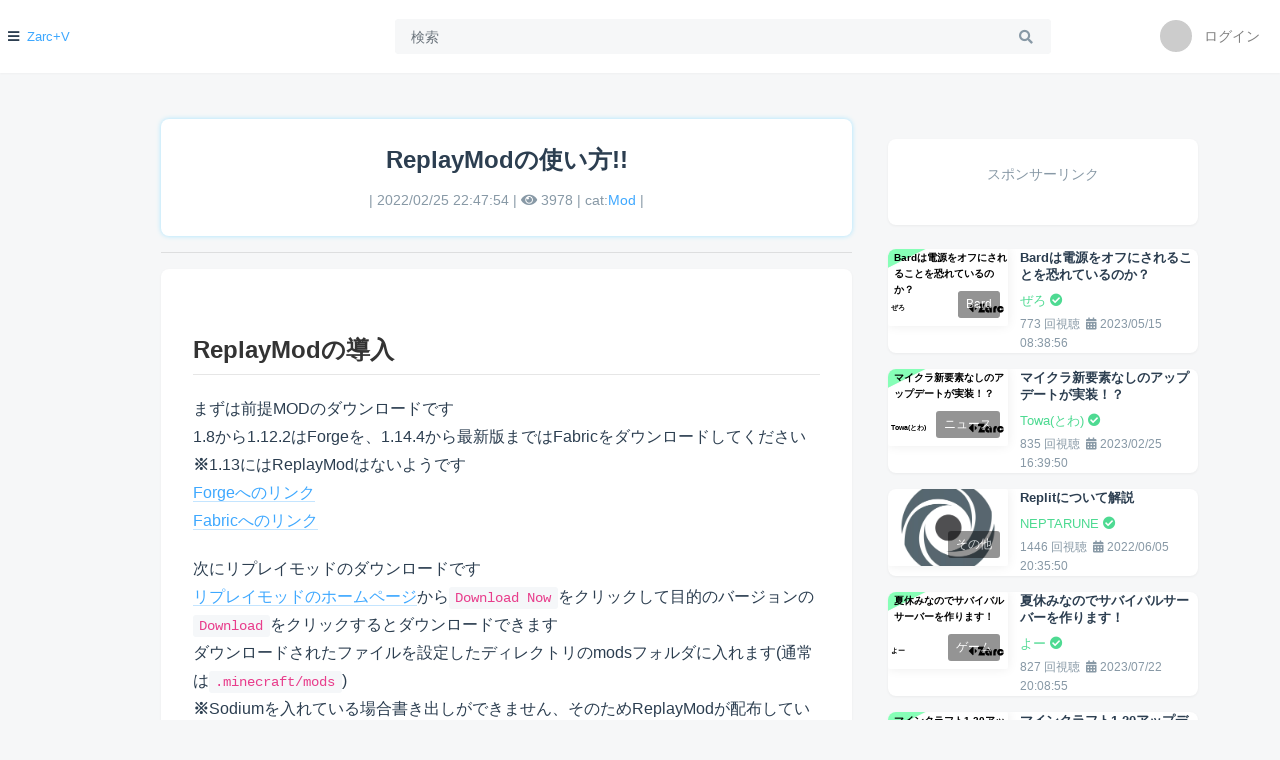

--- FILE ---
content_type: text/html; charset=UTF-8
request_url: https://blog.zpw.jp/arc/view?v=10746f
body_size: 10135
content:
<!DOCTYPE html>


<html lang="ja">

<head>


    <script type="fc14610b18607db635047369-text/javascript">
        var lazyloadads = false;
        window.addEventListener("scroll", function () {
            if ((document.documentElement.scrollTop != 0 && lazyloadads === false) || (document.body.scrollTop !=
                0 && lazyloadads === false)) {

                (function () {
                    var ad = document.createElement('script');
                    ad.type = 'text/javascript';
                    ad.async = true;
                    ad.src = 'https://pagead2.googlesyndication.com/pagead/js/adsbygoogle.js?client=ca-pub-1713116953249045';
                    var sc = document.getElementsByTagName('script')[0];
                    sc.parentNode.insertBefore(ad, sc);
                })();

                lazyloadads = true;
            }
        }, true)
    </script>
    <meta charset="utf-8">
    <meta name="theme-color" content=#00bfff>
    <script src="lazysizes.min.js" async="" type="fc14610b18607db635047369-text/javascript"></script>
    <meta http-equiv="X-UA-Compatible" content="IE=edge">
    <meta name="viewport" content="width=device-width, initial-scale=1, shrink-to-fit=no">
    <meta name="description" content="Zarc+V - @TASTERの記事を今すぐチェック！">
    <meta name="author" content="@TASTER">

    <link href="vendor/bootstrap/css/bootstrap.min3.css?5522331123" rel="stylesheet">
    <link href="ic2.css?gkwtj" rel="stylesheet">
    <link href="vendor/fontawesome-free/css/all.min.css" rel="stylesheet" type="text/css">
    <link href="css/osahan.css" rel="stylesheet">
    <link href="blog.css?xyzsa3aaakaawjtw" rel="stylesheet">
    <link rel="stylesheet" href="vendor/owl-carousel/owl.carousel.css">
    <link rel="stylesheet" href="vendor/owl-carousel/owl.theme.css">
</head>

<head>
    <html lang="ja">
    <title>ReplayModの使い方!! - Zarc+V</title>

    <head prefix="og: https://blog.zpw.jp/view?v=10746f fb: https://blog.zpw.jp/view?v=10746f">

        <meta property="og:url" content="https://blog.zpw.jp/arc/view?v=10746f" />

        <meta property="og:type" content="artcle" />
        <link rel="icon" type="image/png"
            href="https://dash.zpw.jp/pages/servermanage/img/usericon/1767ca9c-eb17-437f-ba16-47a41f9e8dc7.png?621281e6d19d9" />

        <meta property="og:title" content="ReplayModの使い方!!" />
        <meta property="og:description" content="Zarc - @TASTERの記事を今すぐチェック！" />

        <meta property="og:site_name" content="Zarc+V" />
        <meta name="twitter:card" content="artcle">
        <meta name="twitter:site" content="Zarc+V">
        <meta name="twitter:title" content="ReplayModの使い方!!">

                    <meta name="twitter:image" content="https://blog.zpw.jp/post/posted/sam/10746f.png" />
                    <meta name="twitter:card" content="summary_large_image" />
        <meta name="twitter:site" content="@ZEROServer1814" />
        <meta name="twitter:title" content="ReplayModの使い方!!" />
        <meta name="twitter:description" content="Zarc - @TASTERの記事を今すぐチェック！" />
                <link href="vendor/fontawesome-free/css/all.min.css" rel="stylesheet" type="text/css">

        <link rel="stylesheet" href="vendor/owl-carousel/owl.carousel.css">
        <link rel="stylesheet" href="vendor/owl-carousel/owl.theme.css">

    </head>

<body id="page-top" class="sidebar-toggled">
    <nav class="navbar navbar-expand navbar-light bg-white static-top osahan-nav sticky-top">
   &nbsp;&nbsp;
   <i class="fas fa-bars"></i>
   </button> &nbsp;&nbsp;
   <a href="https://blog.zpw.jp/arc">Zarc+V</a>
   <!-- Navbar Search -->

      <form action="/arc/" method="GET"
      class="d-none d-md-inline-block form-inline ml-auto mr-0 mr-md-5 my-2 my-md-0 osahan-navbar-search">
      <div class="input-group">
         <input type="text" class="form-control" name="src" value="" placeholder="検索">
         <div class="input-group-append">
            <button class="btn btn-light" type="submit">
               <i class="fas fa-search"></i>
            </button>
         </div>
      </div>
   </form>
   <!-- Navbar -->
   <ul class="navbar-nav ml-auto ml-md-0 osahan-right-navbar">

               <li class="nav-item dropdown no-arrow osahan-right-navbar-user">
            <a class="nav-link dropdown-toggle user-dropdown-link" href="#" id="userDropdown" role="button"
               data-toggle="dropdown" aria-haspopup="true" aria-expanded="false">
               <img alt="Avatar" src="img/user.png">
               ログイン
            </a>
            <div class="dropdown-menu dropdown-menu-right" aria-labelledby="userDropdown">
               <a class="dropdown-item"
                  href="https://blog.zpw.jp/login?red=https://blog.zpw.jp/arc/view?v=10746f"><i
                     class="fas fa-fw fa-video"></i> &nbsp; ログイン</a>
            </div>
         </li>
         
   </ul>
</nav>    <div id="wrapper">


        <!-- Sidebar -->
        <div id="content-wrapper">
            <div class="container-fluid pb-0">
                <div class="video-block-right-list section-padding">
                    <div class="row mb-4">
                        <div class="col-md-8">

                            <div class="single-video-title box mb-3"
                                style="box-shadow: 0 0 5px #a6e4ff;  border-radius: 8px;">
                                <h2 class="page" style="text-align:center; font-size: 1.875em">
                                    <strong>ReplayModの使い方!!</strong>
                                </h2>
                                <p style="text-align:center;">| 2022/02/25 22:47:54 | <i class="fas fa-eye"></i>
                                    3978 | cat:<a target="_blank" rel="noopener noreferrer"
                                        href="/arc/cat?name=Mod">Mod</a> |</p>
                            </div>
                            <hr>
                            <div class="single-video" style=" border-radius: 8px; background-color: white; ">
                                <div class="mainpage">
                                    <h2>ReplayModの導入</h2>
<p>まずは前提MODのダウンロードです<br />
1.8から1.12.2はForgeを、1.14.4から最新版まではFabricをダウンロードしてください<br />
<strong>※</strong>1.13にはReplayModはないようです<br />
<a target="_blank" rel="noopener noreferrer" href="https://files.minecraftforge.net/net/minecraftforge/forge/" target="_blank">Forgeへのリンク</a><br />
<a target="_blank" rel="noopener noreferrer" href="https://fabricmc.net/use/installer/" target="_blank">Fabricへのリンク</a></p>
<p>次にリプレイモッドのダウンロードです<br />
<a target="_blank" rel="noopener noreferrer" href="https://www.replaymod.com/" target="_blank">リプレイモッドのホームページ</a>から<code>Download Now</code>をクリックして目的のバージョンの<code>Download</code>をクリックするとダウンロードできます<br />
ダウンロードされたファイルを設定したディレクトリのmodsフォルダに入れます(通常は<code>.minecraft/mods</code>)<br />
<strong>※</strong>Sodiumを入れている場合書き出しができません、そのためReplayModが配布している互換性のあるSodiumを入れることお勧めします<br />
互換性のあるsodiumのダウンロードはReplayModのダウンロードページの<code>Click to show compatible Sodium versions</code>をクリックすることで表示されます</p>
<p>書き出しに必要なffmpegというソフトのダウンロードです<br />
<a target="_blank" rel="noopener noreferrer" href="https://ffmpeg.org/" target="__blank">ffmpegのサイト</a>から<code>Download</code>Windowsのマーク<code>Windows builds by BtbN</code>をクリックしてください<br />
出てきたページから<code>ffmpeg~~~~~~win64-gpl.zip</code>のようなファイルをダウンロードしてください<br />
ダウンロードしたファイルを解凍してお好きなところに保存してください</p>
<h2>ReplayModの使い方</h2>
<h3>録画</h3>
<p>特に設定などをいじっていなければワールドまたはサーバーに入るだけで録画が開始されます<br />
またメニューを開き<code>Start Recording</code>をクリックすることでも録画が開始されます  </p>
<p>ワールドまたはサーバーから出ると右上に<code>リプレイファイルを保存中...</code>というのが出てくるので<br />
<code>完了</code>が出てきたらそれをクリックして保存してください  </p>
<h3>撮影</h3>
<p><code>Minecraft Realms</code>の右にあるレプレイビューワーをクリックし録画したファイルをダブルクリックすることで開けます<br />
<img class="lazyloaded" loading="lazy" src="https://cdn.discordapp.com/attachments/946984900093939712/948565125219115089/2022-03-02_215849.png" alt="" width="100%" />
リプレイファイルを開くとこのような画面が出ると思います<br />
画面左上から説明していきます</p>
<pre><code> ● 一番左上の再生ボタンは時間を止めたり動かすことができます
 ● "速度: 1.0x"は時間の速さを0.2倍から8.0倍まで変更できます
 ● 長い長方形はリプレイタイムラインと言い、今再生されている時間を示しています
 ● また再生ボタンのような物ですが、今まで設定した経路をたどります
 ● セーブボタンのように見えますが動画の書き出しを設定するボタンです
 ● 緑のダイヤマークはポジションキーフレームと言って今いる場所をタイムライン(後ほど解説)に登録します
 ● 緑のIのようなマークはタイムキーフレームと言ってその時再生している時間とタイムラインを紐づけるものです
 ● 前述していたタイムラインです、書き出す動画の時間や位置をここに入れます
 ● 左下の三本線はクリックするといろいろなキーが出てきます マウスでクリックすることで使うことができます</code></pre>
<p>以上が画面の紹介です</p>
<h4>動画の撮り方</h4>
<p>まずはポジションキーフレームを追加します<br />
ポジションキーフレームをクリックするとタイムラインの黄色いバー(以下選択バー)のところに<br />
カメラの向きや位置などを保存したキーを追加することができます<br />
しかしこのままだとリプレイファイル(以下リプレイ)のどの時間を映せば良いかわからず書き出しができません<br />
そのためにタイムキーフレームを押してレプレイファイルの時間とタイムラインの時間を紐づけします<br />
ポジションキーフレームとタイムキーフレームは二つ以上必要です<br />
ポジションキーフレームはタイムラインの左から順に移動していきます<br />
その間の移動は複数ありタイムライン上のポジションキーフレームをダブルクリックすることで変えることができます  </p>
<pre><code> ● デフォルトの経路補完方法・アルファ値が高いほどカーブが強くなります
 ● Catmull-Romスプライン曲線・アルファ値が高いほど速度が均一になります(直線的に動きます)
 ● 三次スプライン曲線・アルファ値はありません(直線的に動きます)
 ● 線形補完・アルファ値はありません(直線的に動きます)</code></pre>
<p>これら四つあります<br />
デフォルトの経路補完方法でいいと思います<br />
場合によってアルファ値を変えるなどして微調整してください<br />
詳しくは<a target="_blank" rel="noopener noreferrer" href="https://www.replaymod.com/docs/#replaying-paths-place-interpolation" target="_blank">ここをクリック</a>  </p>
<p>タイムキーフレームはリプレイとタイムラインの時間を紐づけます<br />
紐づけは時間をさかのぼるようにしても大丈夫です<br />
また曲のサビに合わせるためにも使うことができます  </p>
<h4>動画の書き出し</h4>
<p>書き出しボタンをクリックするとこのような画面が出てきます
<img class="lazyloaded" loading="lazy" src="https://media.discordapp.net/attachments/946984900093939712/948591751805939772/2022-03-02_232853.png" alt="" width="100%" />
書き出し方式は</p>
<pre><code> ● デフォルトの書き出し方式・普通の動画
 ● ステレオスコピックレンダリング(立体視)・視点が少しずれている動画が横に連なったような動画
 ● キュービックレンダリング(360゜)・全方向の四角い映像がつながったような動画
 ● 正距円筒図法・引き延ばされたり押し縮められたりしている全方位を映した動画</code></pre>
<p>これら四つあります
詳しくは<a target="_blank" rel="noopener noreferrer" href="https://www.replaymod.com/docs/#replaying-render-method" target="_blank">ここをクリック</a></p>
<p>エンコードのプリセットは動画の形式です<br />
お好みで選んでください</p>
<p>動画の解像度はそのままの意味です<br />
あまり大きくしすぎるとメモリをとても消費するので気を付けてください</p>
<p>Bitrateは色彩の量です(それ以外にもありますがほとんどは色彩です)<br />
これが多いと色鮮やかになります</p>
<p>フレームレートは一秒間のフレームの数です<br />
これが多いとよりスムーズな動画になります</p>
<p>書き出す動画は書き出す動画の名前と場所を指定できます<br />
お好みで設定してください  </p>
<p>詳細設定ですがここからはあまり詳しくないので割愛させていただきます<br />
知りたい方は<a target="_blank" rel="noopener noreferrer" href="https://www.replaymod.com/docs/#replaying-render-advanced" target="_blank">ここをクリック</a></p>
<p><img class="lazyloaded" loading="lazy" src="https://media.discordapp.net/attachments/946984900093939712/948604595184214136/2022-03-02_215849.png" alt="" width="100%" />
コマンドライン設定です
左の小さい枠に先ほど入れたffmpegのbinフォルダの中のffmpeg.exeのパスを入れてください<br />
例<code>C:\ffmpeg\bin\ffmpeg.exe</code><br />
右のコマンドライン引数はffmpegの引数を追加することでいろいろできるかもしれません</p>
<p>これで書き出しができますが稀に書き出し中に<strong>データが破損</strong>することがあるため<br />
カメラの経路を保存することをお勧めします</p>
<p>カメラの経路はデフォルトでは<code>X</code>キーを押すことで保存する画面が開きます<br />
<code>名前を付けて保存</code>をクリックしお好きな名前を付けて<code>保存</code>をクリックすることで保存できます<br />
読み込むには自分のつけた名前をクリックし<code>読み込む</code>をクリックすることで読み込むことができます</p>
<p><code>書き出す</code>をクリックすると書き出しが始まります<br />
書き出しが終わるまで気長に待ちましょう</p>
<p>書き出しが終わったら<code>.minecraft\replay_videos</code>に動画が書き出されているので編集したりしてください</p>
<h3>豆知識</h3>
<p><code>書き出す</code>の左にある<code>Add to Queue</code>はいろいろな書き出し設定を一度に書き出すことができま</p>
<p><code>Ctrl</code>キーを押しながら書き出しをクリックすると書き出し速度が上がります</p>
<p><code>Z</code>キーを押すとナイトビジョンのような効果をつけることができます<br />
空の色がおかしくなることはありません</p>
<p><code>Q</code>キーを押すとクイックモードになり(最初にロードが必要)<br />
エンティティなどのデータに素早くアクセスできるようになります<br />
<strong>※</strong>1.9.4以上から利用可能です</p>
<p><code>B</code>キーを押すとプレイヤーの一覧が表示されます<br />
ここから特定のプレイヤーの非表示やプレイヤーへTPすることができます</p>
<p><code>N</code>キーを押すとサムネイルを取ることができます<br />
動画のサムネイルにもなります  </p>
<p><code>M</code>キーを押すとイベントマーカーを追加することができます<br />
撮影中にリプレイタイムライン上のイベントマーカーをクリックすると<br />
イベントマーカの位置と時間に飛ぶことができます</p>
<p><code>H</code>キーを押すと登録したカメラの経路を表示することができます<br />
表示された経路を見ながら微調整をしていくと滑らかな動画を取ることができます</p>
<p>スクリーンショットキー(デフォルトは<code>F2</code>キー)を押すことで画像を書き出す画面を表示できます<br />
カメラの経路が映ってしまうのであらかじめ<code>H</code>キーで非表示にしておくといいでしょう  </p>
<p>シェーダーやリソースパックは書き出しをする前に適用することで使用することができます</p>
<h2>その他</h2>
<p>ReplayModではサウンドは書き出すことができません!!<br />
ReplayModには専用のDiscordがありますが質問する前に<a target="_blank" rel="noopener noreferrer" href="https://www.replaymod.com/docs/#troubleshooting" target="_blank">ここから解決策を探してみてください</a></p>
<blockquote>
<p>参考<br />
<a target="_blank" rel="noopener noreferrer" href="https://www.replaymod.com/docs/" target="_blank">リプレイモッド公式DOCS</a></p>
</blockquote>
<h2>終わり</h2>
<p>この記事を読んでくれてありがとうございます<br />
マークダウンの練習なども兼ねているので書き方がまばらだったりしていますが許して...<br />
リプレイモッドを使えばめちゃめちゃ素敵な鯖のPVなども作れると思います<br />
良きリプレイモッドライフを^^  </p>
<h1>BYE!!</h1>                                </div>
                            </div>
                            <hr>
                            <div class="single-video-author box mb-3">
                                <style>
                                    .btn-danger-edit {
                                        border-color: transparent !important;
                                        background: #45B39D;
                                    }
                                </style>
                                                                    <div class="float-right"><button class="btn btn-danger" type="button">チャンネル登録
                                            <strong>10</strong></button></div>
                                                                <img decoding="async" loading="lazy" class="img-fluid lazyload"
                                    src="https://dash.zpw.jp/pages/servermanage/img/usericon/1767ca9c-eb17-437f-ba16-47a41f9e8dc7.png?621281e6d19d9"
                                    alt="">
                                <p><a
                                        href="./channel?id=1767ca9c-eb17-437f-ba16-47a41f9e8dc7"><strong>TASTER</strong></a>
                                    <span title="" data-placement="top" data-toggle="tooltip"
                                        data-original-title="Verified"><i
                                            class="fas fa-check-circle text-success"></i></span>
                                </p>
                                <small>RANK: Standard</small>
                            </div>
                            <style>
                                .circle {
                                    border-radius: 50%;
                                    width: 50px;
                                    height: 50px;
                                    object-fit: cover;
                                }

                                .list.ok .item {
                                    flex-shrink: 0;
                                }

                                .list {
                                    display: flex;
                                    margin-bottom: 10px;
                                    max-width: 100%;
                                    overflow: auto;
                                    padding: 2px;

                                }

                                .item {
                                    align-items: center;
                                    border: solid 1px lightgray;
                                    border-radius: 50%;
                                    box-shadow: 0 0 2px #0003;
                                    cursor: pointer;
                                    display: flex;
                                    justify-content: center;
                                    height: 60px;
                                    margin: 2px;
                                    width: 60px;
                                }

                                .item:hover {
                                    border-color: royalblue;
                                }
                            </style>

                            <div class="single-video" style=" border-radius: 8px; background-color: white; ">
                                <h4>送られたステッカー🎁</h4>
                                <div class="list ok">
                                    <div class="item">🎉</div>
                                </div>
                            </div>
                            <div class="single-video-author box mb-3">
                                                                    <h4>応援ステッカーを送ろう🎉</h4>

                                    <img src="./emoji/emoji1.svg" class="circle lazyload" /><img src="./emoji/emoji2.svg"
                                        class="circle lazyload" loading="lazy" /><img src="./emoji/emoji3.svg"
                                        class="circle lazyload" loading="lazy" /><img src="./emoji/emoji4.svg"
                                        class="circle lazyload" loading="lazy" /><img src="./emoji/emoji5.svg"
                                        class="circle lazyload" loading="lazy" /><img src="./emoji/emoji6.svg"
                                        class="circle lazyload" />
                                    <br>
                                    {まだ未搭載です}
                                                            </div>
                            <div class="box mb-3 single-video-comment-tabs">
                                <ul class="nav nav-tabs" role="tablist">
                                    <li class="nav-item">
                                        <a class="nav-link active" id="retro-comments-tab" data-toggle="tab"
                                            href="#retro-comments" role="tab" aria-controls="retro"
                                            aria-selected="false">コメント</a>
                                    </li>

                                </ul>
                                <div class="tab-content">

                                    <div class="tab-pane fade show active" id="retro-comments" role="tabpanel"
                                        aria-labelledby="retro-comments-tab">
                                        <iframe scrolling="yes" frameborder="0" width="100%" height="300px"
                                            src="comment?id=10746f"></iframe>
                                    </div>
                                </div>

                            </div>
                        </div>

                        <div class="col-md-4">

                            <div class="col-md-12"><br>
                                <div class="adblock mt-0">
                                    <p>スポンサーリンク</p>
                                    <!-- box -->
                                    <ins class="adsbygoogle" style="display:block"
                                        data-ad-client="ca-pub-1713116953249045" data-ad-slot="8414848892"
                                        data-ad-format="auto" data-full-width-responsive="true"></ins>
                                    <script type="fc14610b18607db635047369-text/javascript">
                                            (adsbygoogle = window.adsbygoogle || []).push({});
                                    </script>
                                </div>

                                
                                                                            <div class="video-card video-card-list">
                                                <div class="video-card-image">
                                                    <a class="play-icon" href="?v=J9QIT5"><i
                                                            class="fas fa-paper-plane"></i></a>

                                                    <a href="?v=J9QIT5">
                                                                                                                                                                                    <div class="example2"><img class="img-fluid lazyload"
                                                                        style="aspect-ratio: 1 / 0.57; odject-fit:cover; height: 100%;"
                                                                        src="/zarcw.webp" loading="lazy" alt="">
                                                                    <p class="namepp">ぜろ</p>
                                                                    <p class="titlep">Bardは電源をオフにされることを恐れているのか？</p>
                                                                </div>
                                                                                                                             </a>
                                                    <div class="time">Bard</div>
                                                </div>
                                                <div class="video-card-body">

                                                    <div class="video-title">
                                                        <a href="?v=J9QIT5">Bardは電源をオフにされることを恐れているのか？</a>
                                                    </div>
                                                    <div class="video-page text-success">
                                                        ぜろ <a title="" data-placement="top"
                                                            data-toggle="tooltip" href="?v=J9QIT5"
                                                            data-original-title="Verified"><i
                                                                class="fas fa-check-circle text-success"></i></a>
                                                    </div>
                                                    <div class="video-view">
                                                        773 回視聴 &nbsp;<i class="fas fa-calendar-alt"></i>
                                                        2023/05/15 08:38:56                                                    </div>
                                                </div>
                                            </div>
                                                                                        <div class="video-card video-card-list">
                                                <div class="video-card-image">
                                                    <a class="play-icon" href="?v=f86425"><i
                                                            class="fas fa-paper-plane"></i></a>

                                                    <a href="?v=f86425">
                                                                                                                                                                                    <div class="example2"><img class="img-fluid lazyload"
                                                                        style="aspect-ratio: 1 / 0.57; odject-fit:cover; height: 100%;"
                                                                        src="/zarcw.webp" loading="lazy" alt="">
                                                                    <p class="namepp">Towa(とわ)</p>
                                                                    <p class="titlep">マイクラ新要素なしのアップデートが実装！？</p>
                                                                </div>
                                                                                                                             </a>
                                                    <div class="time">ニュース</div>
                                                </div>
                                                <div class="video-card-body">

                                                    <div class="video-title">
                                                        <a href="?v=f86425">マイクラ新要素なしのアップデートが実装！？</a>
                                                    </div>
                                                    <div class="video-page text-success">
                                                        Towa(とわ) <a title="" data-placement="top"
                                                            data-toggle="tooltip" href="?v=f86425"
                                                            data-original-title="Verified"><i
                                                                class="fas fa-check-circle text-success"></i></a>
                                                    </div>
                                                    <div class="video-view">
                                                        835 回視聴 &nbsp;<i class="fas fa-calendar-alt"></i>
                                                        2023/02/25 16:39:50                                                    </div>
                                                </div>
                                            </div>
                                                                                        <div class="video-card video-card-list">
                                                <div class="video-card-image">
                                                    <a class="play-icon" href="?v=c65082"><i
                                                            class="fas fa-paper-plane"></i></a>

                                                    <a href="?v=c65082">
                                                                                                                                                                                    <script src="/cdn-cgi/scripts/7d0fa10a/cloudflare-static/rocket-loader.min.js" data-cf-settings="fc14610b18607db635047369-|49"></script><img class="img-fluid lazyload"
                                                                    src="../post/posted/sam/c65082.webp" alt=""
                                                                    loading="lazy"
                                                                    onerror="this.src='thm/sc.php?value=Replitについて解説';">
                                                                                                                             </a>
                                                    <div class="time">その他</div>
                                                </div>
                                                <div class="video-card-body">

                                                    <div class="video-title">
                                                        <a href="?v=c65082">Replitについて解説</a>
                                                    </div>
                                                    <div class="video-page text-success">
                                                        NEPTARUNE <a title="" data-placement="top"
                                                            data-toggle="tooltip" href="?v=c65082"
                                                            data-original-title="Verified"><i
                                                                class="fas fa-check-circle text-success"></i></a>
                                                    </div>
                                                    <div class="video-view">
                                                        1446 回視聴 &nbsp;<i class="fas fa-calendar-alt"></i>
                                                        2022/06/05 20:35:50                                                    </div>
                                                </div>
                                            </div>
                                                                                        <div class="video-card video-card-list">
                                                <div class="video-card-image">
                                                    <a class="play-icon" href="?v=0f1b8b"><i
                                                            class="fas fa-paper-plane"></i></a>

                                                    <a href="?v=0f1b8b">
                                                                                                                                                                                    <div class="example2"><img class="img-fluid lazyload"
                                                                        style="aspect-ratio: 1 / 0.57; odject-fit:cover; height: 100%;"
                                                                        src="/zarcw.webp" loading="lazy" alt="">
                                                                    <p class="namepp">よー</p>
                                                                    <p class="titlep">夏休みなのでサバイバルサーバーを作ります！</p>
                                                                </div>
                                                                                                                             </a>
                                                    <div class="time">ゲーム</div>
                                                </div>
                                                <div class="video-card-body">

                                                    <div class="video-title">
                                                        <a href="?v=0f1b8b">夏休みなのでサバイバルサーバーを作ります！</a>
                                                    </div>
                                                    <div class="video-page text-success">
                                                        よー <a title="" data-placement="top"
                                                            data-toggle="tooltip" href="?v=0f1b8b"
                                                            data-original-title="Verified"><i
                                                                class="fas fa-check-circle text-success"></i></a>
                                                    </div>
                                                    <div class="video-view">
                                                        827 回視聴 &nbsp;<i class="fas fa-calendar-alt"></i>
                                                        2023/07/22 20:08:55                                                    </div>
                                                </div>
                                            </div>
                                                                                        <div class="video-card video-card-list">
                                                <div class="video-card-image">
                                                    <a class="play-icon" href="?v=HfRKDq"><i
                                                            class="fas fa-paper-plane"></i></a>

                                                    <a href="?v=HfRKDq">
                                                                                                                                                                                    <div class="example2"><img class="img-fluid lazyload"
                                                                        style="aspect-ratio: 1 / 0.57; odject-fit:cover; height: 100%;"
                                                                        src="/zarcw.webp" loading="lazy" alt="">
                                                                    <p class="namepp">ぜろ</p>
                                                                    <p class="titlep">マインクラフト1.20アップデートで追加される内容まとめ</p>
                                                                </div>
                                                                                                                             </a>
                                                    <div class="time">Bard</div>
                                                </div>
                                                <div class="video-card-body">

                                                    <div class="video-title">
                                                        <a href="?v=HfRKDq">マインクラフト1.20アップデートで追加される内容まとめ</a>
                                                    </div>
                                                    <div class="video-page text-success">
                                                        ぜろ <a title="" data-placement="top"
                                                            data-toggle="tooltip" href="?v=HfRKDq"
                                                            data-original-title="Verified"><i
                                                                class="fas fa-check-circle text-success"></i></a>
                                                    </div>
                                                    <div class="video-view">
                                                        842 回視聴 &nbsp;<i class="fas fa-calendar-alt"></i>
                                                        2023/05/15 18:06:47                                                    </div>
                                                </div>
                                            </div>
                                                                                        <div class="video-card video-card-list">
                                                <div class="video-card-image">
                                                    <a class="play-icon" href="?v=cac2c6"><i
                                                            class="fas fa-paper-plane"></i></a>

                                                    <a href="?v=cac2c6">
                                                                                                                                                                                    <script src="/cdn-cgi/scripts/7d0fa10a/cloudflare-static/rocket-loader.min.js" data-cf-settings="fc14610b18607db635047369-|49"></script><img class="img-fluid lazyload"
                                                                    src="../post/posted/sam/cac2c6.webp" alt=""
                                                                    loading="lazy"
                                                                    onerror="this.src='thm/sc.php?value=FastSererのコネクトを使った参加方法メモ';">
                                                                                                                             </a>
                                                    <div class="time">サーバー</div>
                                                </div>
                                                <div class="video-card-body">

                                                    <div class="video-title">
                                                        <a href="?v=cac2c6">FastSererのコネクトを使った参加方法メモ</a>
                                                    </div>
                                                    <div class="video-page text-success">
                                                        ぜろ <a title="" data-placement="top"
                                                            data-toggle="tooltip" href="?v=cac2c6"
                                                            data-original-title="Verified"><i
                                                                class="fas fa-check-circle text-success"></i></a>
                                                    </div>
                                                    <div class="video-view">
                                                        1284 回視聴 &nbsp;<i class="fas fa-calendar-alt"></i>
                                                        2025/03/18 11:28:55                                                    </div>
                                                </div>
                                            </div>
                                                                                        <div class="video-card video-card-list">
                                                <div class="video-card-image">
                                                    <a class="play-icon" href="?v=510dce"><i
                                                            class="fas fa-paper-plane"></i></a>

                                                    <a href="?v=510dce">
                                                                                                                                                                                    <div class="example2"><img class="img-fluid lazyload"
                                                                        style="aspect-ratio: 1 / 0.57; odject-fit:cover; height: 100%;"
                                                                        src="/zarcw.webp" loading="lazy" alt="">
                                                                    <p class="namepp">まとめ屋</p>
                                                                    <p class="titlep">ZMランキングの使い方について調べてみました！</p>
                                                                </div>
                                                                                                                             </a>
                                                    <div class="time">まとめ</div>
                                                </div>
                                                <div class="video-card-body">

                                                    <div class="video-title">
                                                        <a href="?v=510dce">ZMランキングの使い方について調べてみました！</a>
                                                    </div>
                                                    <div class="video-page text-success">
                                                        まとめ屋 <a title="" data-placement="top"
                                                            data-toggle="tooltip" href="?v=510dce"
                                                            data-original-title="Verified"><i
                                                                class="fas fa-check-circle text-success"></i></a>
                                                    </div>
                                                    <div class="video-view">
                                                        985 回視聴 &nbsp;<i class="fas fa-calendar-alt"></i>
                                                        2022/05/22 17:43:36                                                    </div>
                                                </div>
                                            </div>
                                                                                        <div class="video-card video-card-list">
                                                <div class="video-card-image">
                                                    <a class="play-icon" href="?v=5d72c2"><i
                                                            class="fas fa-paper-plane"></i></a>

                                                    <a href="?v=5d72c2">
                                                                                                                                                                                    <div class="example2"><img class="img-fluid lazyload"
                                                                        style="aspect-ratio: 1 / 0.57; odject-fit:cover; height: 100%;"
                                                                        src="/zarcw.webp" loading="lazy" alt="">
                                                                    <p class="namepp">ぜろ</p>
                                                                    <p class="titlep">お久しぶりです。</p>
                                                                </div>
                                                                                                                             </a>
                                                    <div class="time">ニュース</div>
                                                </div>
                                                <div class="video-card-body">

                                                    <div class="video-title">
                                                        <a href="?v=5d72c2">お久しぶりです。</a>
                                                    </div>
                                                    <div class="video-page text-success">
                                                        ぜろ <a title="" data-placement="top"
                                                            data-toggle="tooltip" href="?v=5d72c2"
                                                            data-original-title="Verified"><i
                                                                class="fas fa-check-circle text-success"></i></a>
                                                    </div>
                                                    <div class="video-view">
                                                        553 回視聴 &nbsp;<i class="fas fa-calendar-alt"></i>
                                                        2024/11/22 13:40:17                                                    </div>
                                                </div>
                                            </div>
                                                                                        <div class="video-card video-card-list">
                                                <div class="video-card-image">
                                                    <a class="play-icon" href="?v=28aa8a"><i
                                                            class="fas fa-paper-plane"></i></a>

                                                    <a href="?v=28aa8a">
                                                                                                                                                                                    <div class="example2"><img class="img-fluid lazyload"
                                                                        style="aspect-ratio: 1 / 0.57; odject-fit:cover; height: 100%;"
                                                                        src="/zarcw.webp" loading="lazy" alt="">
                                                                    <p class="namepp">koafｸﾝ</p>
                                                                    <p class="titlep">J〇という略語をどんどん使いましょう</p>
                                                                </div>
                                                                                                                             </a>
                                                    <div class="time">ニュース</div>
                                                </div>
                                                <div class="video-card-body">

                                                    <div class="video-title">
                                                        <a href="?v=28aa8a">J〇という略語をどんどん使いましょう</a>
                                                    </div>
                                                    <div class="video-page text-success">
                                                        koafｸﾝ <a title="" data-placement="top"
                                                            data-toggle="tooltip" href="?v=28aa8a"
                                                            data-original-title="Verified"><i
                                                                class="fas fa-check-circle text-success"></i></a>
                                                    </div>
                                                    <div class="video-view">
                                                        1311 回視聴 &nbsp;<i class="fas fa-calendar-alt"></i>
                                                        2022/02/19 20:42:11                                                    </div>
                                                </div>
                                            </div>
                                                                                        <div class="video-card video-card-list">
                                                <div class="video-card-image">
                                                    <a class="play-icon" href="?v=060e86"><i
                                                            class="fas fa-paper-plane"></i></a>

                                                    <a href="?v=060e86">
                                                                                                                                                                                    <div class="example2"><img class="img-fluid lazyload"
                                                                        style="aspect-ratio: 1 / 0.57; odject-fit:cover; height: 100%;"
                                                                        src="/zarcw.webp" loading="lazy" alt="">
                                                                    <p class="namepp">NEPTARUNE</p>
                                                                    <p class="titlep">Lost Sky - Dreams pt. IIの歌詞</p>
                                                                </div>
                                                                                                                             </a>
                                                    <div class="time">その他</div>
                                                </div>
                                                <div class="video-card-body">

                                                    <div class="video-title">
                                                        <a href="?v=060e86">Lost Sky - Dreams pt. IIの歌詞</a>
                                                    </div>
                                                    <div class="video-page text-success">
                                                        NEPTARUNE <a title="" data-placement="top"
                                                            data-toggle="tooltip" href="?v=060e86"
                                                            data-original-title="Verified"><i
                                                                class="fas fa-check-circle text-success"></i></a>
                                                    </div>
                                                    <div class="video-view">
                                                        1356 回視聴 &nbsp;<i class="fas fa-calendar-alt"></i>
                                                        2022/05/02 19:51:16                                                    </div>
                                                </div>
                                            </div>
                                                                                        <div class="video-card video-card-list">
                                                <div class="video-card-image">
                                                    <a class="play-icon" href="?v=0e9417"><i
                                                            class="fas fa-paper-plane"></i></a>

                                                    <a href="?v=0e9417">
                                                                                                                                                                                    <div class="example2"><img class="img-fluid lazyload"
                                                                        style="aspect-ratio: 1 / 0.57; odject-fit:cover; height: 100%;"
                                                                        src="/zarcw.webp" loading="lazy" alt="">
                                                                    <p class="namepp">ぜろ</p>
                                                                    <p class="titlep">Minecraftの裏話</p>
                                                                </div>
                                                                                                                             </a>
                                                    <div class="time">GPT</div>
                                                </div>
                                                <div class="video-card-body">

                                                    <div class="video-title">
                                                        <a href="?v=0e9417">Minecraftの裏話</a>
                                                    </div>
                                                    <div class="video-page text-success">
                                                        ぜろ <a title="" data-placement="top"
                                                            data-toggle="tooltip" href="?v=0e9417"
                                                            data-original-title="Verified"><i
                                                                class="fas fa-check-circle text-success"></i></a>
                                                    </div>
                                                    <div class="video-view">
                                                        739 回視聴 &nbsp;<i class="fas fa-calendar-alt"></i>
                                                        2023/04/08 23:01:24                                                    </div>
                                                </div>
                                            </div>
                                                                                        <div class="video-card video-card-list">
                                                <div class="video-card-image">
                                                    <a class="play-icon" href="?v=930c4d"><i
                                                            class="fas fa-paper-plane"></i></a>

                                                    <a href="?v=930c4d">
                                                                                                                                                                                    <div class="example2"><img class="img-fluid lazyload"
                                                                        style="aspect-ratio: 1 / 0.57; odject-fit:cover; height: 100%;"
                                                                        src="/zarcw.webp" loading="lazy" alt="">
                                                                    <p class="namepp">solo-thudner</p>
                                                                    <p class="titlep">起動時とかにエラー吐く謎システム作ってた(ELS-Error-Logs-System)</p>
                                                                </div>
                                                                                                                             </a>
                                                    <div class="time">Python</div>
                                                </div>
                                                <div class="video-card-body">

                                                    <div class="video-title">
                                                        <a href="?v=930c4d">起動時とかにエラー吐く謎システム作ってた(ELS-Error-Logs-System)</a>
                                                    </div>
                                                    <div class="video-page text-success">
                                                        solo-thudner <a title="" data-placement="top"
                                                            data-toggle="tooltip" href="?v=930c4d"
                                                            data-original-title="Verified"><i
                                                                class="fas fa-check-circle text-success"></i></a>
                                                    </div>
                                                    <div class="video-view">
                                                        1041 回視聴 &nbsp;<i class="fas fa-calendar-alt"></i>
                                                        2022/09/30 22:15:43                                                    </div>
                                                </div>
                                            </div>
                                                                                        <div class="video-card video-card-list">
                                                <div class="video-card-image">
                                                    <a class="play-icon" href="?v=45b9ac"><i
                                                            class="fas fa-paper-plane"></i></a>

                                                    <a href="?v=45b9ac">
                                                                                                                                                                                    <div class="example2"><img class="img-fluid lazyload"
                                                                        style="aspect-ratio: 1 / 0.57; odject-fit:cover; height: 100%;"
                                                                        src="/zarcw.webp" loading="lazy" alt="">
                                                                    <p class="namepp">ぜろ</p>
                                                                    <p class="titlep">Minecraft版『モンスターハンター』が話題！</p>
                                                                </div>
                                                                                                                             </a>
                                                    <div class="time">GPT</div>
                                                </div>
                                                <div class="video-card-body">

                                                    <div class="video-title">
                                                        <a href="?v=45b9ac">Minecraft版『モンスターハンター』が話題！</a>
                                                    </div>
                                                    <div class="video-page text-success">
                                                        ぜろ <a title="" data-placement="top"
                                                            data-toggle="tooltip" href="?v=45b9ac"
                                                            data-original-title="Verified"><i
                                                                class="fas fa-check-circle text-success"></i></a>
                                                    </div>
                                                    <div class="video-view">
                                                        779 回視聴 &nbsp;<i class="fas fa-calendar-alt"></i>
                                                        2023/04/07 16:44:54                                                    </div>
                                                </div>
                                            </div>
                                                                                        <div class="video-card video-card-list">
                                                <div class="video-card-image">
                                                    <a class="play-icon" href="?v=2596343fab6c29bdb825b4bd16fbba46"><i
                                                            class="fas fa-paper-plane"></i></a>

                                                    <a href="?v=2596343fab6c29bdb825b4bd16fbba46">
                                                                                                                                                                                    <script src="/cdn-cgi/scripts/7d0fa10a/cloudflare-static/rocket-loader.min.js" data-cf-settings="fc14610b18607db635047369-|49"></script><img class="img-fluid lazyload"
                                                                    src="../post/posted/sam/2596343fab6c29bdb825b4bd16fbba46.webp" alt=""
                                                                    loading="lazy"
                                                                    onerror="this.src='thm/sc.php?value=なぜTimeoutが発生するのか考えてみた。';">
                                                                                                                             </a>
                                                    <div class="time">サーバー</div>
                                                </div>
                                                <div class="video-card-body">

                                                    <div class="video-title">
                                                        <a href="?v=2596343fab6c29bdb825b4bd16fbba46">なぜTimeoutが発生するのか考えてみた。</a>
                                                    </div>
                                                    <div class="video-page text-success">
                                                        koafｸﾝ <a title="" data-placement="top"
                                                            data-toggle="tooltip" href="?v=2596343fab6c29bdb825b4bd16fbba46"
                                                            data-original-title="Verified"><i
                                                                class="fas fa-check-circle text-success"></i></a>
                                                    </div>
                                                    <div class="video-view">
                                                        1211 回視聴 &nbsp;<i class="fas fa-calendar-alt"></i>
                                                        2022/02/18 01:11:01                                                    </div>
                                                </div>
                                            </div>
                                                                                        <div class="video-card video-card-list">
                                                <div class="video-card-image">
                                                    <a class="play-icon" href="?v=104dce"><i
                                                            class="fas fa-paper-plane"></i></a>

                                                    <a href="?v=104dce">
                                                                                                                                                                                    <script src="/cdn-cgi/scripts/7d0fa10a/cloudflare-static/rocket-loader.min.js" data-cf-settings="fc14610b18607db635047369-|49"></script><img class="img-fluid lazyload"
                                                                    src="../post/posted/sam/104dce.webp" alt=""
                                                                    loading="lazy"
                                                                    onerror="this.src='thm/sc.php?value=現状出来るZSHAREでの荒らし対策 (更新3/16)';">
                                                                                                                             </a>
                                                    <div class="time">サーバー</div>
                                                </div>
                                                <div class="video-card-body">

                                                    <div class="video-title">
                                                        <a href="?v=104dce">現状出来るZSHAREでの荒らし対策 (更新3/16)</a>
                                                    </div>
                                                    <div class="video-page text-success">
                                                        あけっちゃん <a title="" data-placement="top"
                                                            data-toggle="tooltip" href="?v=104dce"
                                                            data-original-title="Verified"><i
                                                                class="fas fa-check-circle text-success"></i></a>
                                                    </div>
                                                    <div class="video-view">
                                                        1953 回視聴 &nbsp;<i class="fas fa-calendar-alt"></i>
                                                        2022/02/20 05:28:56                                                    </div>
                                                </div>
                                            </div>
                                            

                            </div>
                        </div>
                    </div>
                </div>
                <div class="video-block section-padding">
                    <div class="row">
                        <div class="col-md-8">
                            <div class="single-video-left">
                            </div>
                        </div>
                        <div class="col-md-4">

                        </div>
                    </div>
                </div>
            </div>

        </div>
    </div>
    <a class="scroll-to-top rounded" href="#page-top">
        <i class="fas fa-angle-up"></i>
    </a>

    <script src="vendor/jquery/jquery.min.js" type="fc14610b18607db635047369-text/javascript"></script>
    <script src="vendor/bootstrap/js/bootstrap.bundle.min.js" type="fc14610b18607db635047369-text/javascript"></script>
    <script src="vendor/jquery-easing/jquery.easing.min.js" type="fc14610b18607db635047369-text/javascript"></script>
    <script src="vendor/owl-carousel/owl.carousel.js" type="fc14610b18607db635047369-text/javascript"></script>
    <script src="js/custom.js" type="fc14610b18607db635047369-text/javascript"></script>


<script src="/cdn-cgi/scripts/7d0fa10a/cloudflare-static/rocket-loader.min.js" data-cf-settings="fc14610b18607db635047369-|49" defer></script><script defer src="https://static.cloudflareinsights.com/beacon.min.js/vcd15cbe7772f49c399c6a5babf22c1241717689176015" integrity="sha512-ZpsOmlRQV6y907TI0dKBHq9Md29nnaEIPlkf84rnaERnq6zvWvPUqr2ft8M1aS28oN72PdrCzSjY4U6VaAw1EQ==" data-cf-beacon='{"version":"2024.11.0","token":"9a56898cfc1b4c14a0391ec952e0af28","r":1,"server_timing":{"name":{"cfCacheStatus":true,"cfEdge":true,"cfExtPri":true,"cfL4":true,"cfOrigin":true,"cfSpeedBrain":true},"location_startswith":null}}' crossorigin="anonymous"></script>
</body>

</html>

--- FILE ---
content_type: text/html; charset=UTF-8
request_url: https://blog.zpw.jp/arc/comment?id=10746f
body_size: 997
content:

<head>
      <meta charset="utf-8">
      <meta http-equiv="X-UA-Compatible" content="IE=edge">
      <meta name="viewport" content="width=device-width, initial-scale=1, shrink-to-fit=no">
      <meta name="description" content="ZSHARE">
      <meta name="author" content="ZSHARE">
      <meta name="robots" content="noindex">
      <meta name="googlebot" content="noindex">
      <!-- Favicon Icon -->
      <!-- Bootstrap core CSS-->
      <link href="vendor/bootstrap/css/bootstrap.min.css" rel="stylesheet">
      <!-- Custom fonts for this template-->
      <link href="vendor/fontawesome-free/css/all.min.css" rel="stylesheet" type="text/css">
      <!-- Custom styles for this template-->
      <link href="css/osahan.css" rel="stylesheet">
      <!-- Owl Carousel -->
      <link rel="stylesheet" href="vendor/owl-carousel/owl.carousel.css">
      <link rel="stylesheet" href="vendor/owl-carousel/owl.theme.css">
      <style>
      #header{
  height: 70px;
  background:#fff;
  color:#fff;

}

#header.fixed{
  position: fixed;
    z-index: 999;
}
</style>
<STYLE type="text/css">

BODY { overflow-x : hidden ;}

</STYLE>
   </head>
    <style>
body{
    background-color: white;
}
</style>
アカウントに<a href='/login.php' target='_blank'>ログイン</a>してコメントをしよう<script src="https://code.jquery.com/jquery-3.4.1.min.js" integrity="sha256-CSXorXvZcTkaix6Yvo6HppcZGetbYMGWSFlBw8HfCJo=" crossorigin="anonymous" type="a265f353f298bba776afd6ef-text/javascript"></script>
<script type="a265f353f298bba776afd6ef-text/javascript">
function FixedAnime() {
  var headerH = $('#header').outerHeight(true);
  var scroll = $(window).scrollTop();
  if (scroll >= headerH){
      $('#header').addClass('fixed');
    }else{//それ以外は
      $('#header').removeClass('fixed');
    }
}

//ナビゲーションをクリックした際のスムーススクロール
$('#g-navi a').click(function () {
  var elmHash = $(this).attr('href'); 
  var pos = Math.round($(elmHash).offset().top-120);
  $('body,html').animate({scrollTop: pos}, 500);
  return false;
});


$(window).scroll(function () {
  FixedAnime();
});

$(window).on('load', function () {
  FixedAnime();
});</script>

</html><script defer src="https://static.cloudflareinsights.com/beacon.min.js/vcd15cbe7772f49c399c6a5babf22c1241717689176015" integrity="sha512-ZpsOmlRQV6y907TI0dKBHq9Md29nnaEIPlkf84rnaERnq6zvWvPUqr2ft8M1aS28oN72PdrCzSjY4U6VaAw1EQ==" data-cf-beacon='{"version":"2024.11.0","token":"9a56898cfc1b4c14a0391ec952e0af28","r":1,"server_timing":{"name":{"cfCacheStatus":true,"cfEdge":true,"cfExtPri":true,"cfL4":true,"cfOrigin":true,"cfSpeedBrain":true},"location_startswith":null}}' crossorigin="anonymous"></script>
<script src="/cdn-cgi/scripts/7d0fa10a/cloudflare-static/rocket-loader.min.js" data-cf-settings="a265f353f298bba776afd6ef-|49" defer></script>

--- FILE ---
content_type: text/css
request_url: https://blog.zpw.jp/arc/ic2.css?gkwtj
body_size: -264
content:
.titlep {
    position: absolute;
    color: black;
    font-weight: 700;
    font-size: 0.8em;
    top: 1%;
    left: 5%;
}

.example .icon {
    position: absolute;
    width: 40px;
    height: 40px;
    top: 17%;
    left: 5%;
    border-radius: 50px;
}

.example2 .icon2 {
    position: absolute;
    width: 20px;
    height: 20px;
    top: 87%;
    left: 3%;
    border-radius: 50px;
}

.example2 .icon3 {
    position: absolute;
    width: 20px;
    height: 20px;
    top: 5%;
    left: 3%;
    border-radius: 50px;
}

.namepp {
    position: absolute;
    color: black;
    font-weight: bold;
    font-size: 0.5em;
    top: 70%;
    left: 2%;
}

.yt {
    position: absolute;
    color: white;
    font-weight: bold;
    font-size: 1em;
    top: 4%;
    left: 5%;
    text-shadow: 1px 2px 3px #808080;
}